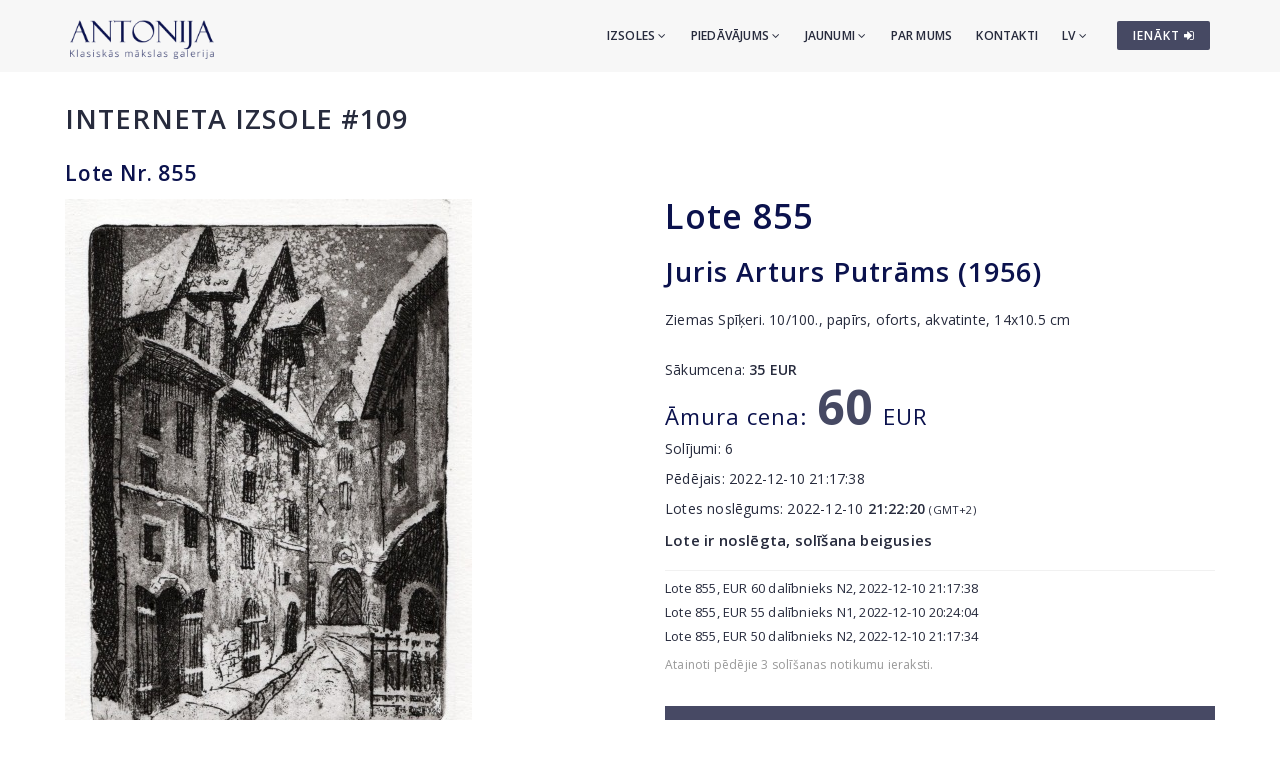

--- FILE ---
content_type: text/html; charset=utf-8
request_url: https://www.antonia.lv/lv/izsole/109/lote-855-juris-arturs-putrams-1956
body_size: 5131
content:
<!DOCTYPE html>
<html>
<head>
    <meta charset="utf-8">
    <title>Lote Nr. 855 - Juris Arturs Putrāms (1956) - Izsole 109 - Klasiskās mākslas galerija ANTONIJA</title>
<meta name="description" content="Juris Arturs Putrāms (1956) Ziemas Spīķeri. 10/100., papīrs, oforts, akvatinte, 14x10.5 cm">

    <meta name="viewport" content="width=device-width, initial-scale=1.0"> <!-- , maximum-scale=1.0 -->
    <!--[if IE]><meta http-equiv="X-UA-Compatible" content="IE=edge,chrome=1"><![endif]-->

    <!-- Favicon -->
    <link rel="shortcut icon" type="image/x-icon" href="/favicon.ico">
    <link rel="icon" type="image/png" href="/img/favicon.png">
    <link rel="apple-touch-icon" href="/img/favicon.png">

    <!-- CSS -->
    <link href="/css/bootstrap.min.css" rel="stylesheet" type="text/css">
    <link href="/css/a3v3.min.css" rel="stylesheet" type="text/css">
    <link href="/css/style.min.css" rel="stylesheet" type="text/css">
    <link href="/css/liveauction.min.css" rel="stylesheet" type="text/css">
    <link href="/css/font-awesome.min.css" rel="stylesheet" type="text/css">
    <link href="/css/plugin/animate.min.css" rel="stylesheet" type="text/css">

</head>
<body>

    <!-- Site Wraper -->
    <div class="wrapper">

        <!-- Header -->
        <header id="header" class="header header-light">
            <div class="container header-inner">

                <!-- Logo -->
                <div class="logo">
                    <a href="/">
                        <img class="logo-light" src="/img/logo-white-lv.png" alt="Klasiskās mākslas galerija ANTONIJA">
                        <img class="logo-dark" src="/img/logo-black-lv.png" alt="Klasiskās mākslas galerija ANTONIJA">
                    </a>
                </div>
                <!-- End Logo -->

                <!-- Rightside Icons -->
                <div class="side-menu-btn">
                    <ul>
                        
                        <li>
                            <a href="https://www.antonia.lv/lv/my-account/" title="IENĀKT / REĢISTRĒTIES" class="btn btn-md btn-color-a" style="margin-top:21px;padding:6px 9px 6px 16px;font-size:12px;color:#FFF!important">
                                IENĀKT <i class="fa fa-sign-in"></i>
                            </a>
                        </li>
                        
                    </ul>
                </div>
                <!-- End Rightside Icons -->

                <!-- Mobile Navbar Icon -->
                <div class="nav-mobile nav-bar-icon">
                    <span></span>
                </div>
                <!-- End Mobile Navbar Icon -->

                <!-- Navbar Navigation -->
                
<div class="nav-menu">
    <ul class="nav-menu-inner">
        <li>
            <a class="menu-has-sub" href="/lv/izsole/">Izsoles <i class="fa fa-angle-down"></i></a>
            <ul class="sub-dropdown dropdown">
                <li><a href="/lv/izsole/143/">143. Izsole</a></li><li><a href="/lv/izsole/142/">142. Izsole</a></li><li><a href="/lv/izsole/141/">141. Izsole</a></li>
                <li><a href="/lv/izsole/">Visas izsoles</a></li>
                <li><hr class="dark" /></li>
                <li><a href="/lv/izsolu-rekordcenas/">Izsoļu rekordcenas</a></li>
                <li><hr class="dark" /></li>
                <li><a href="/lv/piedavat-prieksmetus/">Piedāvāt priekšmetus</a></li>
            </ul>
        </li>
        <li>
            <a class="menu-has-sub" href="/lv/piedavajums/">Piedāvājums <i class="fa fa-angle-down"></i></a>
            <ul class="sub-dropdown dropdown">
                <li><a href="/lv/gleznieciba/">Glezniecība</a></li>
                <li><a href="/lv/grafika/">Grafika</a></li>
                <li><a href="/lv/porcelans/">Porcelāns</a></li>
                <li><a href="/lv/antikvarie-pieksmeti/">Antikvārie priekšmeti</a></li>
                <li><a href="/lv/dizains/">Dizains</a></li>
                <li><a href="/lv/iespieddarbi/">Iespieddarbi</a></li>
                <li><hr class="dark" /></li>
                <li><a href="/lv/makslinieku-katalogs/">Mākslinieki</a></li>
                <li><a href="/lv/temas/">Tēmas</a></li>
                <li><a href="/lv/idejas-davanam/">Ekskluzīvas dāvanas</a></li>
                <li><a href="/lv/makslas-darbi-zem-299-eur/">Mākslas darbi par 30-300&euro;</a></li>
                <li><hr class="dark" /></li>
                <li><a href="/lv/piedavat-prieksmetus/">Piedāvāt priekšmetus</a></li>
            </ul>
        </li>
        <li>
            <a class="menu-has-sub" href="/lv/jaunumi/">Jaunumi <i class="fa fa-angle-down"></i></a>
            <ul class="sub-dropdown dropdown">
                <li><a href="/lv/jaunumi/">Jaunumi</a></li>
                <li><a href="/lv/izstades/">Izstādes</a></li>
                <li><a href="/lv/jaunumi/papildinajumi/">Papildinājumi</a></li>
            </ul>
        </li>
        <li><a href="/lv/par-mums/">Par mums</a></li>
        <li><a href="/lv/kontakti/">Kontakti</a></li>

        <li>
            <a class="menu-has-sub" href="/lv/izsole/109/lote-855-juris-arturs-putrams-1956">LV <i class="fa fa-angle-down"></i></a>
            <ul class="sub-dropdown dropdown dropdown-lngsw">
            <li><a href="/ru/aukcion/109/lot-855-juris-arturs-putrams-1956" title="По-русски">RU</a></li> <li><a href="/en/auction/109/item-855-juris-arturs-putrams-1956" title="English">EN</a></li> 
            </ul>
        </li>
    </ul>
</div>

                <!-- End Navbar Navigation -->

            </div>
        </header>
        <!-- End Header -->

        <!-- CONTENT -->
        
            <div class="clearfix"></div>
            <div class="spacer-90"></div>
            <div class="container">
            <h2 class="uc"><a href="/lv/izsole/109/">Interneta izsole #109</a></h2>
<h3>Lote Nr. 855</h3>

<div class="live-auction-item-panels row">

    <div class="panel-left col-md-6">
       <div class="data-containers">
           <div class="nullable" id="data-img-cont"><a href="//antonia.lv/images/izsole109/juris-arturs-putrams-1956_877_xl.jpg" target="_blank" rel="gl" id="zooma"><img id="primaryImg" src="//antonia.lv/images/izsole109/juris-arturs-putrams-1956_877.jpg" alt="Juris Arturs Putrāms (1956)" data-zoom-image="//antonia.lv/images/izsole109/juris-arturs-putrams-1956_877_xl.jpg"></a></div>
           <a href="//antonia.lv/images/izsole109/juris-arturs-putrams-1956_877_xl.jpg" onclick="return false;"><img src="//antonia.lv/images/izsole109/juris-arturs-putrams-1956_877_t.jpg" alt="Juris Arturs Putrāms (1956)" class="micro-img zoomimg-thumb" medium-img="//antonia.lv/images/izsole109/juris-arturs-putrams-1956_877.jpg" zoom-image="//antonia.lv/images/izsole109/juris-arturs-putrams-1956_877_xl.jpg"></a><a href="//antonia.lv/images/izsole109/juris-arturs-putrams-1956_877_xl.jpg" rel="gl"></a> <a href="//antonia.lv/images/izsole109/juris-arturs-putrams-19562_877_xl.jpg" onclick="return false;"><img src="//antonia.lv/images/izsole109/juris-arturs-putrams-19562_877_t.jpg" alt="Juris Arturs Putrāms (1956)" class="micro-img zoomimg-thumb" medium-img="//antonia.lv/images/izsole109/juris-arturs-putrams-19562_877.jpg" zoom-image="//antonia.lv/images/izsole109/juris-arturs-putrams-19562_877_xl.jpg"></a><a href="//antonia.lv/images/izsole109/juris-arturs-putrams-19562_877_xl.jpg" rel="gl"></a> 
       </div>
    </div>

    <div class="panel-right col-md-6 mt-sm-30">
       <div class="data-containers">

            <h1>Lote  <span class="nullable" id="data-lot-nr">855</span></h1>
            <h2 class="nullable" id="data-title">Juris Arturs Putrāms (1956)</h2>
            <div class="nullable" id="data-description"><p>Ziemas Spīķeri. 10/100., papīrs, oforts, akvatinte, 14x10.5 cm</p></div>

            <p><br>Sākumcena: <b><span id="data-startprice" class="nullable">35</span> EUR</b></p>
            
                  <h1><small id="txt-current-bid">Āmura cena:</small>
                  <span id="data-current-bid" class="nullable ">60</span> <small>EUR</small>
                  <img id="loading-waiting" src="/images/loading.gif" alt="..."></h1>
                  
                    <div style="margin-bottom:10px;"><input type="button" id="data-bid-button" class="hidden" value="SOLĪT 65 EUR" onclick="location.href='/lv/my-account/';"></div>
                    
                  <p>Solījumi: <span id="data-bids" class="nullable">6</span></p>
                  <p>Pēdējais: <span id="data-last-bid-date" class="nullable">2022-12-10 21:17:38</span></p>
                  <p>Lotes noslēgums: <span id="data-item-enddate">2022-12-10 <b>21:22:20</b></span> <small>(GMT+2)</small><span id="biddingheat-ico" class="hidden"> <img src="/images/biddingheat.png" style="margin-bottom:-3px" alt="*" title="Last minutes remaining, bidding heat" hspace="2"></span>
                      <span id="endtime-countdown-timer" class="counter auctionTimerEndingSoon hidden">
                          <span class="d_hide  hidden"><span class="d"></span>d</span>
                          <span class="h_hide  hidden"><span class="h"></span>st</span>
                          <span class="m_hide  hidden"><span class="m"></span>m</span>
                          <span class="s_hide"><span class="s"></span>s</span>
                      </span>
                      
                  </p>
                  
                  <p id="itembidding-ended-msg" class="" style="font-size:15px"><b>Lote ir noslēgta, solīšana beigusies</b></p>

                  <div id="data-eventlog"><p>Lote 855, EUR 60 dalībnieks N2, 2022-12-10 21:17:38</p><p>Lote 855, EUR 55 dalībnieks N1, 2022-12-10 20:24:04</p><p>Lote 855, EUR 50 dalībnieks N2, 2022-12-10 21:17:34</p></div>
                  <small class="hint">Atainoti pēdējie 3 solīšanas notikumu ieraksti.</small><div class="onlyonline-auction-msg-box">#109 Izsole ir beigusies.</div><div class="clearfix"></div><div class="spacer-15"></div>
<div class="row share-this">
 <div class="col-md-12">
  <div class="post-tag pull-left share-icons">
  <p class="inline">Ieteikt:</p>

  <a href="https://www.draugiem.lv/say/ext/add.php?title=Lote+Nr.+855+-+Juris+Arturs+Putr%C4%81ms+%281956%29+-+Izsole+109+-+Klasisk%C4%81s+m%C4%81kslas+galerija+ANTONIJA&amp;link=https%3A%2F%2Fwww.antonia.lv%2Flv%2Fizsole%2F109%2Flote-855-juris-arturs-putrams-1956&amp;&titlePrefix=ANTONIJA" target="_blank" title="Draugiem.lv"><img src="/img/draugiem.svg" style="width:1.8em;height:1.8em;margin-top:-3px"></a>
  <a href="https://www.facebook.com/sharer/sharer.php?u=https%3A%2F%2Fwww.antonia.lv%2Flv%2Fizsole%2F109%2Flote-855-juris-arturs-putrams-1956" target="_blank" title="Facebook"><i class="fa fa-facebook fa-lg"></i></a>
  <a href="https://twitter.com/intent/tweet?text=Lote+Nr.+855+-+Juris+Arturs+Putr%C4%81ms+%281956%29+-+Izsole+109+-+Klasisk%C4%81s+m%C4%81kslas+galerija+ANTONIJA&amp;url=https%3A%2F%2Fwww.antonia.lv%2Flv%2Fizsole%2F109%2Flote-855-juris-arturs-putrams-1956" target="_blank" title="Twitter"><i class="fa fa-twitter fa-lg"></i></a>
  <a href="https://www.linkedin.com/shareArticle?mini=true&amp;url=https%3A%2F%2Fwww.antonia.lv%2Flv%2Fizsole%2F109%2Flote-855-juris-arturs-putrams-1956&amp;title=Lote+Nr.+855+-+Juris+Arturs+Putr%C4%81ms+%281956%29+-+Izsole+109+-+Klasisk%C4%81s+m%C4%81kslas+galerija+ANTONIJA&amp;source=antonia.lv" target="_blank" title="LinkedIn"><i class="fa fa-linkedin fa-lg"></i></a>
  <a href="mailto:?subject=Lote%20Nr.%20855%20-%20Juris%20Arturs%20Putr%C4%81ms%20%281956%29%20-%20Izsole%20109%20-%20Klasisk%C4%81s%20m%C4%81kslas%20galerija%20ANTONIJA&amp;body=ANTONIJA%0ALote%20Nr.%20855%20-%20Juris%20Arturs%20Putr%C4%81ms%20%281956%29%20-%20Izsole%20109%20-%20Klasisk%C4%81s%20m%C4%81kslas%20galerija%20ANTONIJA%0Ahttps%3A%2F%2Fwww.antonia.lv%2Flv%2Fizsole%2F109%2Flote-855-juris-arturs-putrams-1956" title="Nosūtīt uz e-pastu"><i class="fa fa-envelope-o fa-lg"></i></a>
  
  </div>
  <div class="clearfix"></div>
 </div>
</div>

       </div>
    </div>

    <div class="status-overlay hidden"><div class="status-overlay-msg" id="status-overlay-msg"></div></div>
</div>

<div class="clearfix"></div>
<div class="spacer-45"></div>

<hr>
<small class="hint">Iepriekšējā / nākamā lote:</small>

<div class="spacer-15"></div>
<div class="row">
<div class="col-sm-6">

            <a href="/lv/izsole/109/lote-854-autors-nezinams"><span class="maksl-darbs-prev" style="display:inline-block;float:left;">&lsaquo;</span><span class="hidden-xs"><img class="micro-img mr-0" src="//antonia.lv/images/izsole109/autors-nezinams_656_t.jpg" alt="Autors nezinams" style="margin-top:0;"><br>
            854. Autors nezinams</span>
            </a>
</div>
<div class="col-sm-6 text-right">
<a href="/lv/izsole/109/lote-856-autors-nezinams"><span class="hidden-xs"><img class="micro-img mr-0" src="//antonia.lv/images/izsole109/autors-nezinams_592_t.jpg" alt="Autors nezinams" style="margin-top:0;"></span><span class="maksl-darbs-next" style="display:inline-block;float:right;">&rsaquo;</span><span class="hidden-xs"><br>
            856. Autors nezinams</span></a>
</div>
</div>

<div class="clearfix"></div>
<div class="spacer-60"></div>
<!--<p><a href="/lv/izsole/109/">&lsaquo; Atgriezties</a></p>-->

            </div>
            <div class="clearfix"></div>
            <div class="spacer-30"></div>
            
        <div class="clearfix"></div>
        <!-- END CONTENT -->

        <!-- FOOTER -->
        <footer class="footer pt-80">
            <div class="container">
                <div class="row">
                    <!-- Logo -->
                    <div class="col-md-3 mb-45">
                        <a class="footer-logo" href="/">
                            <img src="/img/logo-black.png" alt="Klasiskās mākslas galerija ANTONIJA"></a>
                    </div>
                    <!-- Logo -->

                    <!-- About -->
                    <div class="col-md-9 mb-45">
                        <p class="mb-xs-0">Klasiskās mākslas galerija "Antonija" darbojas kopš 1991.gada. Galerijas specializācija ir 20.gs. latviešu un cittautu glezniecības un mākslas
                   priekšmetu vecmeistaru, kā arī jauno mākslinieku darbi. Periodiski tiek organizētas izsoles klātienē, kā arī vairākdienu izsoles internetā.</p>
                        <p><a class="btn-link-a" href="/lv/par-mums/">Vairāk par galeriju</a></p>
                    </div>
                    <!-- End About -->

                </div>
                <!--Footer Info -->
                <div class="row footer-info mb-60">
                
<div class="col-md-4 col-sm-6 mb-30">
    <ul class="link">
        <li><a href="/lv/">Sākumlapa</a></li>
        <li><hr /></li>
        <li><a href="/lv/izsole/">Izsoles</a></li>
        <li><hr /></li>
        <li><a href="/lv/gleznieciba/">Glezniecība</a></li>
        <li><a href="/lv/grafika/">Grafika</a></li>
        <li><a href="/lv/porcelans/">Porcelāns</a></li>
        <li><a href="/lv/antikvarie-pieksmeti/">Antikvārie priekšmeti</a></li>
        <li><a href="/lv/dizains/">Dizains</a></li>
        <li><a href="/lv/iespieddarbi/">Iespieddarbi</a></li>
        <li><hr /></li>
        <li><a href="/lv/makslinieku-katalogs/">Mākslinieki</a></li>
        <li><a href="/lv/temas/">Tēmas</a></li>
        <li><a href="/lv/idejas-davanam/">Ekskluzīvas dāvanas</a></li>
        <li><a href="/lv/makslas-darbi-zem-299-eur/">Mākslas darbi par 30-300&euro;</a></li>
        <li><hr /></li>
        <li><a href="/lv/piedavat-prieksmetus/">Piedāvāt priekšmetus</a></li>
    </ul>
</div>
<div class="col-md-4 col-sm-6 mb-60">
    <ul class="link">
        <li><a href="/lv/jaunumi/">Jaunumi</a></li>
        <li><a href="/lv/izstades/">Izstādes</a></li>
        <li><a href="/lv/jaunumi/papildinajumi/">Papildinājumi</a></li>
        <li><hr /></li>
        <li><a href="/lv/par-mums/">Par mums</a></li>
        <li><a href="/lv/musu-draugi/">Draugi un partneri</a></li>
        <li><a href="/lv/kontakti/">Kontakti</a></li>
        <li><hr /></li>  
        <li><a href="https://www.antonia.lv/lv/my-account/">Autorizēties</a></li>
        <li><a href="https://www.antonia.lv/lv/my-account/create-account/">Reģistrēties</a></li>
        <li><a href="https://www.antonia.lv/lv/my-account/retrieve-password/">Aizmirsāt paroli?</a></li>
        
    </ul>
</div>

                    <div class="col-md-4 col-sm-12">
                        <h4>Kontaktinformācija</h4>
                        <p><b>Klasiskās mākslas galerija "Antonija"</b><br>SIA "Klasiskās Mākslas Galerija"</p>
<p><a href="https://goo.gl/maps/hsixYBwv7tw" target="_blank"> Brīvības iela 142, Rīga<br>LV-1012, Latvija</a></p>
<ul class="link-small">
    <li><p class="pt-5"></p></li>
    <li><a href="mailto:galerija@antonia.lv"><i class="fa fa-envelope-o left"></i>galerija@antonia.lv</a></li>
    <li><a href="mailto:gallery.antonia@gmail.com"><i class="fa fa-envelope-o left"></i>gallery.antonia@gmail.com</a></li>
    <li><p class="pt-5"></p></li>
    <li><a href="tel:+37167338927"><i class="fa fa-phone left"></i>+371 67338927</a></li>
    <li><a href="tel:+37129210081"><i class="fa fa-phone left"></i>+371 29210081</a></li>
</ul>
<br>
<h6>Darba laiks:</h6>
<ul class="link-small">
    <li>Pirmdiena - piektdiena: 10:00 - 18:00</li>
    <li>Sestdiena: 11:00 - 16:00</li>
    <li>Svētdiena: brīvs</li>
</ul>
<div class="clearfix mb-30"></div>
<ul class="social">
    <li><a target="_blank" title="Antonija @ Twitter" href="https://www.twitter.com/"><i class="fa fa-twitter"></i></a></li>
    <li><a target="_blank" title="Antonija @ Instagram" href="https://instagram.com/"><i class="fa fa-instagram"></i></a></li>
    <li><a target="_blank" title="Antonija @ Facebook" href="https://www.facebook.com/"><i class="fa fa-facebook"></i></a></li>
    <li><a target="_blank" title="Antonija @ Google+" href="https://plus.google.com/"><i class="fa fa-google-plus"></i></a></li>
    <li><a target="_blank" title="Antonija @ Draugiem.lv" href="https://www.draugiem.lv/"><img src="/img/draugiem.svg" class="ftr-draugiem-svg"></a></li>
</ul>
<br>
<p><a href="https://www.antonia.lv/card/"><img src="/images/visacard.jpg" border="0" alt="VISA"> <img src="/images/mastercard.jpg" alt="MASTERCARD"></a> &nbsp;&nbsp;&nbsp; <a href="#" title="Pieņemam PayPal maksājumus"><img src="/images/paypal.png" alt="PayPal"></a></p>
                    </div>
                </div>

                <!-- End Footer Info -->
            </div>

            <hr />

            <!-- Copyright -->
            <section class="copyright ptb-30">
                <div class="container">
                    <p><img class="ftr-counter-img" src="/count/index.php?x=1768775720" alt="Counter"></p>
                    <p>&copy; Klasiskās mākslas galerija ANTONIJA</p>
                </div>
            </section>
            <!-- End Copyright -->

        </footer>
        <!-- END FOOTER -->

        <!-- Scroll Top -->
        <a class="scroll-top">
            <i class="fa fa-angle-up"></i>
        </a>
        <!-- End Scroll Top -->

    </div>
    <!-- Site Wraper End -->

    <!-- JS -->
    <script src="/js/jquery-1.11.2.min.js" type="text/javascript"></script>
    <script src="/js/js.cookie.js" type="text/javascript"></script>
    <script src="/js/common.js" type="text/javascript"></script>
    <script src="/js/plugin/jquery.easing.js" type="text/javascript"></script>
    <script src="/js/bootstrap.min.js" type="text/javascript"></script>
    <script src="/js/plugin/jquery.flexslider.js" type="text/javascript"></script>
    <script src="/js/plugin/jquery.fitvids.js" type="text/javascript"></script>
    <script src="/js/plugin/jquery.viewportchecker.js" type="text/javascript"></script>
    <script src="/js/plugin/jquery.stellar.min.js" type="text/javascript"></script>
    <script src="/js/plugin/wow.min.js" type="text/javascript"></script>
    <script src="/js/plugin/jquery.colorbox-min.js" type="text/javascript"></script>
    <script src="/js/plugin/owl.carousel.min.js" type="text/javascript"></script>
    <script src="/js/plugin/isotope.pkgd.min.js" type="text/javascript"></script>
    <script src="/js/plugin/masonry.pkgd.min.js" type="text/javascript"></script>
    <script src="/js/plugin/imagesloaded.pkgd.min.js" type="text/javascript"></script>
    <script src="/js/plugin/sidebar-menu.js" type="text/javascript"></script>
    <script src="/js/plugin/jquery.fs.tipper.min.js" type="text/javascript"></script>
    <script src="/js/plugin/mediaelement-and-player.min.js"></script>
    <script src="/js/theme.min.js" type="text/javascript"></script>
    <script src="/js/navigation.min.js" type="text/javascript"></script>

              <script type="text/javascript">
              $(document).ready(function(){

                var zoomImageAnchor = $("#zooma");
                var zoomImage = $("#primaryImg");

                $(".zoomimg-thumb").on("click", function(){
                    zoomImageAnchor.attr("href", $(this).attr("zoom-image"));
                    zoomImage.attr("src", $(this).attr("medium-img"));
                    zoomImage.attr("data-zoom-image", $(this).attr("zoom-image"));
                });

              });
              </script>
              
<script type="text/javascript">
var gaJsHost = (("https:" == document.location.protocol) ? "https://ssl." : "http://www.");
document.write(unescape("%3Cscript src='" + gaJsHost + "google-analytics.com/ga.js' type='text/javascript'%3E%3C/script%3E"));
</script>
<script type="text/javascript">
try {
var pageTracker = _gat._getTracker("UA-3396829-17");
pageTracker._trackPageview();
} catch(err) {}</script>

<p id="is-small-screen"></p>
</body>
</html>

--- FILE ---
content_type: application/javascript
request_url: https://www.antonia.lv/js/navigation.min.js
body_size: 250
content:
$(document).ready(function(){int_nav_menu_height()}),$(window).resize(function(){int_nav_menu_height()});var mobile_menu_icon=$(".nav-mobile"),mobile_menu=$(".nav-menu");function int_nav_menu_height(){mobile_menu.css("max-height",$(window).height()-$(".header").height()-20+"px"),$("#is-small-screen").is(":visible")?$(".header").addClass("mobile-device"):$(".header").removeClass("mobile-device")}mobile_menu_icon.click(function(){$(this).hasClass("active")?$(this).hasClass("active")&&(mobile_menu_icon.removeClass("active"),mobile_menu.removeClass("active")):(mobile_menu_icon.addClass("active"),mobile_menu.addClass("active"))});var menu_Sub_Li,menu_Sub=$(".menu-has-sub");$(".mobile-device .menu-has-sub").find(".fa:first").removeClass("fa-angle-right").addClass("fa-angle-down");var href="";menu_Sub.click(function(){var e=$(this).attr("href");return href==e&&"#"!=e&&"#!"!=e||(href=e,$(".header").hasClass("mobile-device")?((menu_Sub_Li=$(this).parent("li:first")).hasClass("menu-opened")?menu_Sub_Li.find(".sub-dropdown:first").slideUp(function(){menu_Sub_Li.removeClass("menu-opened"),menu_Sub_Li.find(".menu-has-sub").find(".fa:first").removeClass("fa-angle-up").addClass("fa-angle-down")}):($(this).find(".fa:first").removeClass("fa-angle-down").addClass("fa-angle-up"),menu_Sub_Li.addClass("menu-opened"),menu_Sub_Li.find(".sub-dropdown:first").slideDown()),!1):void 0)}),(menu_Sub_Li=menu_Sub.parent("li")).hover(function(){$(".header").hasClass("mobile-device")||$(this).find(".sub-dropdown:first").stop(!0,!0).fadeIn("fast")},function(){$(".header").hasClass("mobile-device")||$(this).find(".sub-dropdown:first").stop(!0,!0).delay(100).fadeOut("fast")});